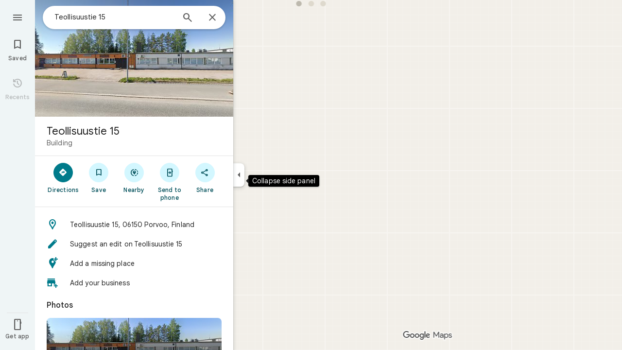

--- FILE ---
content_type: text/javascript; charset=UTF-8
request_url: https://www.google.fi/maps/_/js/k=maps.m.en.mHwEYSisk_Q.2021.O/ck=maps.m.2_Ndy0cQ3qQ.L.W.O/am=yAEAkBAAAQ/rt=j/d=1/exm=JxdeQb,LsiLPd,SuCOhe,a,b,b8h8i,cQ25Ub,ds,dw,dwi,en,enr,ep,jF2zFd,log,lp,mmm,mo,nrw,ob,owc,per,pgc,plm,pwd,sc,sc2,smi,smr,sp,std,stx,ti,uA7o6c,vcr,vd,vlg,vwr,wrc/ed=1/rs=ACT90oFmhItfFreF-dHAH1vhwWPOR7MeCw/m=obp?cb=M
body_size: 1410
content:
"use strict";_F_installCss(".TbqDH .ucDXW{content:\"\";position:fixed;pointer-events:none;height:89px;left:-16px;right:-16px}.TbqDH .ucDXW{top:-60px;background:linear-gradient(rgba(0,0,0,0.25),rgba(0,0,0,0))}@media only screen and (max-width:536px){.TbqDH .ucDXW{background:none}}.DFop2c .nhb85d{border-radius:16px 16px 0 0;border:none;box-shadow:0 0 2px rgb(0 0 0/20%),0 -1px 0 rgb(0 0 0/2%)}sentinel{}");
this._=this._||{};(function(_){var window=this;
try{
var VNc,XNc,YNc,ZNc,bOc,$Nc,aOc,WNc,cOc;VNc=class extends _.t{constructor(a){super(a)}getIndex(){return _.L(this,3,-1)}nf(){return _.y(this,4)}};XNc=function(a){return _.W(a.Ub(WNc.uW),()=>new _.mQ(a.Ea),(b,c)=>{const d=new _.lQ;a.NKa||_.sQ(d,1);b.render(d,c,a.Bb)})};YNc=function(a,b){return _.W(a.Ub(WNc.TITLE),()=>new _.DQ(a.Ea),(c,d)=>void c.render(b.title,d,{wg:3,style:2}))};
ZNc=function(a,b){return _.W(a.Ub(WNc.d8),()=>new _.mQ(a.Ea),(c,d)=>{const e=_.jQ(_.qQ(new _.lQ)).Nc(b.Uv);_.YP(_.dQ(e),6);_.WP(_.dQ(e),6);c.render(e,d)})};
bOc=function(a,b,c,d){return _.W($Nc(a,c),()=>new _.oL(a.Ea),(e,f)=>{var g=e.render,h=c.text||c.query,l=c.icon,m=c.M1a||c.v1a?void 0:2,n=a.Op,p=c.Kb,r=c.Na;if(c.GPb!==void 0){var v=new _.LRa;var A=_.F(v,VNc,6);_.G(A,1,c.GPb)}else v=void 0;return g.call(e,h,f,{LK:d,At:l,Dk:m,Op:n,Bb:{Kb:p,Na:r,c1a:v},Qj:!!c.Ie,Qi:c.Qi,backgroundColor:c.backgroundColor,Ie:c.Ie,Eca:c.Eca})},e=>{aOc(a,b,e,c)})};$Nc=function(a,b){const c=b.query;a.H.has(c)||a.H.set(c,0);a.H.set(c,a.H.get(c)+1);return _.gL(cOc.Pga,`${b.query}_${a.H.get(c)}`)};
aOc=function(a,b,c,d){_.nL(c,a.host,{click:e=>{if(d.M1a)b.Si&&(a.actions.mA.run({flow:e}),a.actions.fNa.run({flow:e}));else if(d.v1a)a.actions.IZ.run({flow:e});else{const n=d.query;if(n){var f=a.actions.AO,g=f.run,h=b.Si,l=!b.Si,m;a:{if(!d.yYa){if((m=b.Lm)&&m.valid()&&m.Ij()!==8){m={Ic:m.Ic(),where:m.where()||"",location:m.location(),mid:m.mid()};break a}if(m=b.Ja){m={Ic:m.Cb(),where:_.hlb(m)[0],location:_.GC(m),mid:_.vC(m)||null};break a}}m=void 0}g.call(f,{nZa:h,query:n,P5a:l,cq:m,flow:e})}}}})};
_.dOc=class extends _.wQ{constructor(a,b,{Op:c=!1,NKa:d=!1,Bb:e,QV:f=!1}={}){super(b);this.actions=a;this.Op=c;this.NKa=d;this.Bb=e;this.QV=f;this.H=new Map}Qb(a,b){b=super.Qb(a,b);this.H.clear();const c=this.QV?_.Z(b,XNc(this)):b;a.title&&_.Z(c,YNc(this,a));var d=c.Lc;const e=a.Vq,f=new _.ZK,g=this.QV?_.Z(f,ZNc(this,a)):f;for(let h=0;h<e.length;h++)_.Z(g,bOc(this,a,e[h],h!==e.length-1));a=f.children();d.call(c,a);return b}Na(){return _.q.ka.Te}};WNc={d8:_.V(),uW:_.V(),TITLE:_.V()};cOc={Pga:_.jL()};
}catch(e){_._DumpException(e)}
try{
var iOc;_.jOc=class extends _.hOc{constructor(a,b,c,{NH:d,GV:e,paddingLeft:f,uG:g}){super(a,c,{NH:d,GV:e,paddingLeft:f,uG:g});this.H=new _.dOc(b,this.Ea,{Op:d==="on map chip carousel",NKa:!0})}Qb(a,b){const c=super.Qb(a,b),d=_.xQ(this,this.H,b,{Vq:a.Vq,Uv:a.Uv,Si:a.Si,Ja:a.Ja,Lm:a.Lm});c.Lc(_.gOc(this,{Zg:d,Uv:a.Uv,Bb:iOc},b));return c}};iOc={container:_.q.ka.aib,To:_.q.ka.bib,Wo:_.q.ka.cib};
}catch(e){_._DumpException(e)}
try{
_.v6d=class extends _.dL{constructor(){super(...arguments);this.N=!1}rb(a){this.N||(this.N=!0,super.rb(a))}};
}catch(e){_._DumpException(e)}
try{
var zJe=function(a){a.open("div","CcXhRd");a.oa(yJe||(yJe=["class","ucDXW"]));a.W();a.Ua()};zJe.Ib=_.Wp;var yJe;_.AJe=class extends _.v6d{constructor(a){super(_.nK(a,"omnibox-shadow",zJe),void 0)}render(){}};
}catch(e){_._DumpException(e)}
try{
var BJe=class{constructor(){this.H=null}dispose(){this.H&&_.Gq(this.H,"DFop2c")}};var DJe=function(a){return _.W(CJe.seb,()=>new _.AJe(a.Ea),(b,c)=>void b.render(c))},FJe=function(a,b){return _.W(CJe.f8,()=>new _.xJe(a.Ea),(c,d)=>void c.render(b.uD,d,!0),c=>void EJe(a,c))},GJe=function(a){return _.W(CJe.d8,()=>new _.mQ(a.Ea),(b,c)=>{const d=new _.lQ,e=_.VP(_.YP(_.WP(new _.ZP,3),3),4);_.Cg(d,_.ZP,6,e);_.TP(_.fQ(d),-6);b.render(d,c)})},EJe=function(a,b){_.wJe(b,a.host,{click:c=>{a.actions.e5a.run({zGb:!0,flow:c})}})},HJe=class extends _.zQ{constructor(a,b,c){super(c);this.actions=
b;this.H=new BJe;this.model=this.Ra=null;this.N=_.yQ(new _.jOc(a,b,c,{NH:"on map chip carousel",GV:!0,paddingLeft:0}))}Qb(a,b){const c=super.Qb(a,b);this.Ra=a;a.vRb&&_.Z(c,DJe(this));a.uD&&_.Z(c,FJe(this,a));var d=this.H,e=!!a.uD;d.H||(d.H=_.qk("AJQtp"));d.H&&_.Hq(d.H,"DFop2c",e);a.Vq?.length&&_.Z(c,GJe(this)).Lc(_.xQ(this,this.N,b,{Vq:a.Vq,Uv:_.Hlb(),Lm:a.Lm}));return c}ue(){this.model=this.Ra}U(a){_.rMc(_.MMc(_.$P(_.kQ(a,0),!1),!0))}Na(){return _.q.ka.Te}kb(a){this.H.dispose();super.kb(a)}},CJe=
{d8:_.V(),f8:_.V(),seb:_.V()};_.Lr("OBP",function(a){a({tb:(b,c,d)=>_.yQ(new HJe(b,d,c))})});
}catch(e){_._DumpException(e)}
try{
_.Ld("obp");

_.Md();
}catch(e){_._DumpException(e)}
}).call(this,this._);
// Google Inc.
